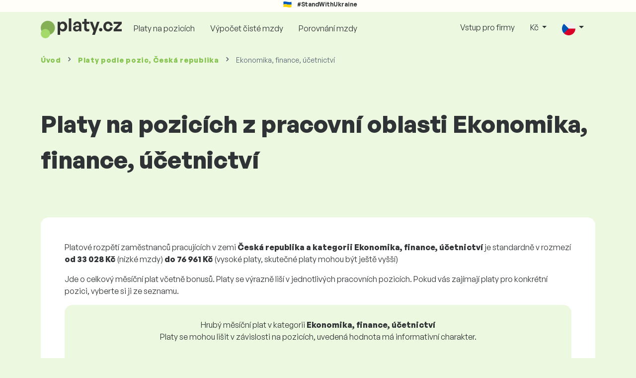

--- FILE ---
content_type: text/html; charset=UTF-8
request_url: https://www.platy.cz/platy/ekonomika-finance-ucetnictvi
body_size: 18095
content:
<!doctype html>
<html lang="cs" >

<head prefix="og: http://ogp.me/ns# fb: http://ogp.me/ns/fb# website: http://ogp.me/ns/website#">
    
            <!-- Google Tag Manager -->
<script>(function(w,d,s,l,i){w[l]=w[l]||[];w[l].push({'gtm.start':
            new Date().getTime(),event:'gtm.js'});var f=d.getElementsByTagName(s)[0],
        j=d.createElement(s),dl=l!='dataLayer'?'&l='+l:'';j.async=true;j.src=
        'https://www.googletagmanager.com/gtm.js?id='+i+dl;f.parentNode.insertBefore(j,f);
    })(window,document,'script','dataLayer','GTM-WKN5');</script>
<!-- End Google Tag Manager -->

    
    <meta charset="utf-8">
    <meta http-equiv="X-UA-Compatible" content="IE=edge">
    <meta name="viewport" content="width=device-width, initial-scale=1, shrink-to-fit=no">

            <link rel="preconnect" href="https://cdn.jsdelivr.net">
        <link rel="preconnect" href="https://fonts.googleapis.com">
        <link rel="preconnect" href="https://fonts.gstatic.com" crossorigin>
    
    
    
    
    <meta name="csrf-token" content="96QuVKkMeAfCnuJBYcbi1uAcNIiCRn3lTB1qFUdD">

    
    <link href="https://fonts.googleapis.com/css?family=Source+Sans+Pro:400,600,700&amp;subset=latin-ext"
          rel="stylesheet">
    <link rel="stylesheet" href="https://www.platy.cz/static/css/redesign.css?17679492471471F262">

            <link rel="stylesheet" href="https://fonts.googleapis.com/css2?family=Inter:wght@400;600;700&display=swap">
        <link rel="stylesheet" href="https://cdn.jsdelivr.net/npm/@almacareer/cookie-consent-manager@3/CookieConsentManager.min.css">
        <link rel="stylesheet" href="https://cdn.jsdelivr.net/npm/@almacareer/cookie-consent-manager@3/CookieConsentManagerThemes.min.css">
        <link rel="stylesheet" href="https://www.platy.cz/static/css/cookie-consent-colors.css?17679492471471F262">
    
    
    
            <link rel="canonical" href="https://www.platy.cz/platy/ekonomika-finance-ucetnictvi"/>
    
    
    
                    <title>Plat Ekonomika, finance, účetnictví - Platy.cz</title>

    
    
    
    <meta name="description" content="Zjistěte si platy pro pozice v Ekonomika, finance, účetnictví, Česká republika v největší a pravidelně aktualizované veřejné databázi platů." />

    
        <meta name="keywords" content="platy, plat, mzdy, platy srovnání, průzkum platů, tabulka platů" />
    
    
                    <link rel="shortcut icon" href="https://www.platy.cz/c/images/logo/3/favicon_2025.svg?17679492471471F262" type="image/x-icon" media="screen, print"/>
            
    
    
    <link rel="alternate" href="https://www.platy.cz/platy/ekonomika-finance-ucetnictvi" hreflang="x-default" />

    
                    <link rel="alternate" href="https://www.platy.cz/platy/ekonomika-finance-ucetnictvi" hreflang="cs" />
                            <link rel="alternate" href="https://www.platy.cz/en/salaryinfo/economy-finance-accountancy" hreflang="en" />
                            <link rel="alternate" href="https://www.platy.cz/uk/zarplaty/ekonom-ka-f-nansi-bukhgalterskijj-obl-k" hreflang="uk" />
            
    
    
    <meta property="og:title" content="Plat Ekonomika, finance, účetnictví - Platy.cz">
    <meta property="og:type" content="website">
    <meta property="og:url" content="https://www.platy.cz/platy/ekonomika-finance-ucetnictvi?fwd_lang=0">
    <meta property="og:description" content="Zjistěte si platy pro pozice v Ekonomika, finance, účetnictví, Česká republika v největší a pravidelně aktualizované veřejné databázi platů." />
    <meta property="og:image" content="https://www.platy.cz/static/images/og/main_cz.png?17679492471471F262">
    <meta property="og:site_name" content="Paylab - Salary survey, Compare salary, Salary data" />

    
    <script>
    function setCookie(key, value, expireMinutes) {
        var expires = new Date();
        expires.setTime(expires.getTime() + expireMinutes * 60 * 1000);
        document.cookie = key + '=' + value + ';expires=' + expires.toUTCString() + ';path=/';
    }

    function getCookie(key) {
        var keyValue = document.cookie.match('(^|;) ?' + key + '=([^;]*)(;|$)');
        return keyValue ? keyValue[2] : null;
    }
</script>


</head>
<body class=" "
      data-spy="scroll" data-target="#scroll_menu"
      data-offset="0" itemscope itemtype="https://schema.org/WebPage">
<script
    src="https://js.sentry-cdn.com/c6c1e78e976713f8f417a062ed0c7313.min.js"
    crossorigin="anonymous"
></script>


<div id="support_ukraine">
    <img src="https://www.platy.cz/static/images/icon/ukraine_flag.svg?17679492471471F262" alt="Support Ukraine">
    <span>#StandWithUkraine</span>
</div>

    
        <div class="container">
        <div class="row">
            <div class="d-none d-md-block col-md-12">
                <div style="text-align: center;">
                    <div class=""><ins data-revive-zoneid="232" data-revive-id="61bcfec77204245b2010a3028b42db01"></ins>
</div>
                </div>
            </div>
            <div class="col-12 d-md-none">
                <div style="text-align: center;">
                    <div class=""><ins data-revive-zoneid="234" data-revive-id="61bcfec77204245b2010a3028b42db01"></ins>
</div>
                </div>
            </div>
        </div>
    </div>
    

<nav class="navbar navbar-expand-lg d-print-none">
    <div class="container">
        <a itemprop="primaryImageOfPage" class="navbar-brand logo" href="https://www.platy.cz">
            <img src="https://www.platy.cz/c/images/logo/3/platy_cz.svg?17679492471471F262"
                 alt="logo Platy.cz">
        </a>
        <button class="navbar-toggler" type="button" data-bs-toggle="collapse" data-bs-target="#navbarTogglerId" aria-controls="navbarTogglerId" aria-expanded="false" aria-label="Toggle navigation">
            <span class="navbar-toggler-icon"></span>
        </button>

        <div class="collapse navbar-collapse" id="navbarTogglerId">
            
            <ul class="navbar-nav me-auto mb-2 mb-lg-0">
                
                                    <li class="nav-item">
                        <a id="menu_link_browse_salaries" class="nav-link" href="https://www.platy.cz/platy">Platy na pozicích</a>
                    </li>
                
                
                                    <li class="nav-item">
                        <a id="menu_link_salary_calculator" class="nav-link" href="https://www.platy.cz/vypocet-mzdy">Výpočet čisté mzdy</a>
                    </li>
                
                <li class="nav-item"><a class="nav-link" id="top_menu_enter_survey" href="https://www.platy.cz/pruzkum-platu-wizard">Porovnání mzdy</a></li>
            </ul>

            
            <ul class="navbar-nav">
                                    
                    <li class="nav-item"><a class="nav-link" href="https://www.platy.cz/paylab">Vstup pro firmy</a></li>
                








                                    <li class="nav-item dropdown">
                        <a class="nav-link dropdown-toggle" href="#" role="button" id="navbarCurrencyDropdown" data-bs-toggle="dropdown" aria-expanded="false">
                            Kč
                        </a>

                        <div class="dropdown-menu" aria-labelledby="navbarCurrencyDropdown">
                                                            <a class="dropdown-item nav-link" href="https://www.platy.cz/platy/ekonomika-finance-ucetnictvi?global_currency=CZK">
                                    Kč
                                </a>
                                                            <a class="dropdown-item nav-link" href="https://www.platy.cz/platy/ekonomika-finance-ucetnictvi?global_currency=EUR">
                                    EUR
                                </a>
                                                            <a class="dropdown-item nav-link" href="https://www.platy.cz/platy/ekonomika-finance-ucetnictvi?global_currency=USD">
                                    USD
                                </a>
                                                    </div>
                    </li>
                
                
                                    <li class="nav-item dropdown">
                        <a class="nav-link dropdown-toggle" href="#" role="button" id="navbarLangDropdown" data-bs-toggle="dropdown" aria-expanded="false">
                            <img src="https://www.platy.cz/static/images/flags/cz.svg?17679492471471F262" class="lang-icon" alt="switch language">
                        </a>

                        <div class="dropdown-menu" aria-labelledby="navbarLangDropdown">
                                                            <a class="dropdown-item nav-link" href="https://www.platy.cz/platy/ekonomika-finance-ucetnictvi?res_lang=1">
                                    <img src="https://www.platy.cz/static/images/flags/cz.svg?17679492471471F262" class="lang-icon" alt="cz flag">
                                    Česky
                                </a>
                                                            <a class="dropdown-item nav-link" href="https://www.platy.cz/en/salaryinfo/economy-finance-accountancy">
                                    <img src="https://www.platy.cz/static/images/flags/gb.svg?17679492471471F262" class="lang-icon" alt="en flag">
                                    English
                                </a>
                                                            <a class="dropdown-item nav-link" href="https://www.platy.cz/uk/zarplaty/ekonom-ka-f-nansi-bukhgalterskijj-obl-k">
                                    <img src="https://www.platy.cz/static/images/flags/uk.svg?17679492471471F262" class="lang-icon" alt="uk flag">
                                    Українська
                                </a>
                                                    </div>
                    </li>
                
                                </ul>
        </div>
    </div>
</nav>

    <div class="fixed-signup-button text-center d-lg-none d-print-none">
        <div class="container">
            <div class="row">
                <div class="col-12 col-md-4 mx-auto">
                                        <a id="bottom_link_compare_your_salary" href="https://www.platy.cz/pruzkum-platu-wizard" class="btn btn-primary btn-block">Porovnejte si svůj plat</a>
                                    </div>
            </div>
        </div>
    </div>


    <div class="container">
        <div class="row d-none d-print-block">
            <div class="col-3 offset-2" style="height: 150px; background: none;">
                <img src="https://www.platy.cz/c/images/logo/3/platy_cz.svg?17679492471471F262" style="width: 100px; background-color: #ffffff;" alt="logo">
            </div>
        </div>
    </div>

<div class="clearfix"></div>


 

<div class="container">
    <nav id="breadcrumb" aria-label="breadcrumb">
        <ol class="breadcrumb d-none d-md-flex ">
                            <li class="breadcrumb-item"><a href="https://www.platy.cz">Úvod</a></li>
            
                                                <li class="breadcrumb-item"><a href="https://www.platy.cz/platy">Platy <span>podle pozic</span>, Česká republika</a></li>
                            
                            <li class="breadcrumb-item active" aria-current="page">Ekonomika, finance, účetnictví</li>
                    </ol>
        <ol class="breadcrumb d-flex d-md-none ">
            
                            <li class="breadcrumb-item breadcrumb-back-sign"><a href="https://www.platy.cz/platy">Zpět na <b>Platy <span>podle pozic</span>, Česká republika</b></a></li>
                    </ol>
    </nav>
</div>


<div itemprop="mainContentOfPage">
        <div class="container main">
        <div class="category-heading">
            <h1>Platy na pozicích z pracovní oblasti Ekonomika, finance, účetnictví</h1>
        </div>

                    <div class="box-lightest mb-4">
                <div class="row">
                    <div class="col">
                                                    <p>Platové rozpětí zaměstnanců pracujících v zemi <b> Česká republika a kategorii Ekonomika, finance, účetnictví </b> je standardně v rozmezí <b> od <span class = "text-nowrap"> 33 028 Kč </span> </b> (nízké mzdy) <b> do <span class = "text-nowrap"> 76 961 Kč </span> </b> (vysoké platy, skutečné platy mohou být ještě vyšší) </p>
<p>Jde o celkový měsíční plat včetně bonusů. Platy se výrazně liší v jednotlivých pracovních pozicích. Pokud vás zajímají platy pro konkrétní pozici, vyberte si ji ze seznamu. </p>
                        
                        <div class="landing-page-top-block category-landing-page box-b2c">
                            <div
                                class="text-center mt-1">Hrubý měsíční plat v kategorii <b>Ekonomika, finance, účetnictví</b></div>
                            <div class="text-center">Platy se mohou lišit v závislosti na pozicích, uvedená hodnota má informativní charakter.</div>

                            <div class="row">
    <div class="col-12 position-relative simple-range-chart">
        
        <div class="range-chart-top">
            <div class="range-chart-text">80% lidí vydělává:</div>
            <div class="range-chart-values">33K - 77K Kč</div>
        </div>

        
        <div class="range-chart-canvas w-100 position-relative" style="height: 82px;">
            <div class="range-chart-bar"></div>
            <div class="range-chart-canvas-line" style="left: 10%;"></div>
            <div class="range-chart-canvas-line" style="left: 90%;"></div>
        </div>

        <div class="d-flex align-self-stretch justify-content-between my-3">
            <div class="text-start"><span>10% vydělává méně jak</span>
                <span class="value text-nowrap" data-monthly-value="33028" data-skip-yearly="" data-currency="Kč" data-precision="0" data-shorten="" ><b>33K Kč</b></span>
            </div>
            <div class="text-end"><span>10% vydělává více jak</span>
                <span class="value text-nowrap" data-monthly-value="76961" data-skip-yearly="" data-currency="Kč" data-precision="0" data-shorten="" ><b>77K Kč</b></span>
            </div>
        </div>
    </div>
</div>

                            <div class="row d-none d-md-block">
                                <div class="col-12 text-center">
                                    <a href="https://www.platy.cz/pruzkum-platu-wizard" id="compare_salary_btn"
                                       class="btn btn-primary">Srovnejte si plat</a>
                                </div>
                            </div>

                            <hr>

                            <div class="row text-start">
                                <div class="col-12 mt-2 mt-lg-4 mb-4">
                                    <a class="mb-4" data-bs-toggle="collapse" href="#collapseExplanation" role="button"
                                       aria-expanded="false" aria-controls="collapseExplanation">
                                        Co znamenají data v grafu?
                                    </a>
                                    <div class="collapse" id="collapseExplanation"><br>
                                        Mzdy v průzkumu vyjadřujeme v hrubém.<br>
<br>
Na základě platového průzkumu Platy.cz 80% lidí v kategorii Ekonomika, finance, účetnictví v zemi Česká republika vydělává od <b><span class="text-nowrap">33 028 Kč</span></b> do <b><span class="text-nowrap">76 961 Kč</span></b> měsíčně v hrubém.<br>
<br>
Méně než <b><span class="text-nowrap">33 028 Kč</span></b> vydělává 10% zaměstnanců a 10% lidí vydělá více jak <b><span class="text-nowrap">76 961 Kč</span></b>.<br>
<br>
Průzkum vychází z dat od zaměstnanců očištěných od extrémních a duplicitních hodnot. Zapojením se do bezplatného anonymního průzkumu získáte přesnější srovnání platu s jinými lidmi pracujícími na stejné pozici jako vy.
                                    </div>
                                </div>
                                <div class="col-12 d-block d-md-none">
                                    <a href="https://www.platy.cz/pruzkum-platu-wizard" id="compare_salary_mobile_btn"
                                       class="">Srovnejte si plat</a>
                                </div>
                            </div>
                        </div>

                        <div class="share-btn-category mt-4">
    <div class="row justify-content-center mx-2">

        
        <div class="col-6 col-lg-auto px-2 px-lg-1">
            <a id="fb-share-cat" class="btn share-btn share-btn-facebook"
               href="https://www.facebook.com/sharer/sharer.php?u=https://www.platy.cz/platy/ekonomika-finance-ucetnictvi"
               title="Share on Facebook">
                <img src="https://www.platy.cz/static/images/icons/facebook.svg?17679492471471F262" alt="FB icon">
                <span class="share-btn-text">Share</span>
            </a>
        </div>

        
        <div class="col-6 col-lg-auto px-2 px-lg-1">
            <a id="tw-share-cat" class="btn share-btn share-btn-twitter"
               href="https://twitter.com/share?url=https://www.platy.cz/platy/ekonomika-finance-ucetnictvi"
               title="Share on Twitter">
                <img src="https://www.platy.cz/static/images/icons/x.svg?17679492471471F262" alt="X icon">
                <span class="share-btn-text">Tweet</span>
            </a>
        </div>

        
        <div class="col-6 col-lg-auto px-2 px-lg-1">
            <a id="li-share-cat" class="btn share-btn share-btn-linkedin"
               href="https://www.linkedin.com/shareArticle?mini=true&url=https://www.platy.cz/platy/ekonomika-finance-ucetnictvi"
               title="Share on LinkedIn">
                <img src="https://www.platy.cz/static/images/icons/linkedin.svg?17679492471471F262" alt="LinkedIn icon">
                <span class="share-btn-text">Share</span>
            </a>
        </div>

        
        <div class="col-6 col-lg-auto px-2 px-lg-1">
            <a id="pi-share-cat" class="btn share-btn share-btn-pinterest"
                href="https://www.pinterest.com/pin/create/button/?url=https://www.platy.cz/platy/ekonomika-finance-ucetnictvi"
                title="Share on Pinterest">
                <img src="https://www.platy.cz/static/images/icons/pinterest.svg?17679492471471F262" alt="Pinterest icon">
                <span class="share-btn-text">Save</span>
            </a>
        </div>

        
        <div class="col-12 col-lg-auto px-2 px-lg-1">
            <a id="grey-share-cat" class="btn share-btn share-btn-link"
                href="#"
                title="Get chart link"
                onclick="navigator.clipboard.writeText('https://www.platy.cz/platy/ekonomika-finance-ucetnictvi').then(function() {
                    alert('URL linka byla úspěšně zkopírována, můžete ji použít.');
                }, function() {
                    alert('URL linku se nepodailo zkopírovat, zkuste to znovu.');
                });">
                <img src="https://www.platy.cz/static/images/icons/share.svg?17679492471471F262" alt="Share icon">
                <span class="share-btn-text">Get link</span>
            </a>
        </div>
    </div>
</div>

<script>
    (function(){
        let shareButtons = document.querySelectorAll(".share-btn");

        if (shareButtons) {
            [].forEach.call(shareButtons, function(button) {
                button.addEventListener("click", function(event) {
                    let width = 650,
                        height = 450;

                    event.preventDefault();
                    if (this.id !== 'grey-share-cat') {
                        window.open(this.href, 'Share Dialog', 'menubar=no,toolbar=no,resizable=yes,scrollbars=yes,width=' + width + ',height=' + height + ',top=' + (screen.height / 2 - height / 2) + ',left=' + (screen.width / 2 - width / 2));
                    }
                });
            });
        }
    })();
</script>

                    </div>
                </div>
            </div>
        
                    <div class="box-b2b mb-4">
    <div class="row">
        <div class="col-12 mb-3">
            <h3>Pro firmy - získejte jistotu při rozhodování o mzdách</h3>
            Nastavte mzdy svým zaměstnancům férově. Pomůže Vám při tom podrobný report, se kterým budete mít relevantní údaje o mzdách vždy po ruce.
        </div>
        <div class="col-12">
            <a id="category_try_salary_tool_button" class="btn btn-info" href="https://www.platy.cz/paylab">Vyzkoušejte Platový nástroj bezplatně</a>
        </div>
    </div>
</div>
        
        <div class="box-lightest mb-4">
            <div class="row">
                <div class="col">
                    <h2>Seznam pozic v kategorii Ekonomika, finance, účetnictví a jejich náplň práce</h2>
                    <div class="row">
                        <div class="col p-3">
                            Pozice
                        </div>
                        <div class="col-lg-7 d-none d-lg-block p-3">
                            Popis pracovní pozice
                        </div>
                        <div class="col p-3 text-end">
                            Mzdové rozpětí
                        </div>
                    </div>
                </div>
            </div>

                                            <div class="row">
                    <div class="col">
                        <a href="https://www.platy.cz/platy/ekonomika-finance-ucetnictvi/analytik-dat"
                           class="numbered-link">
                            <div class="row category-row">
                                <div class="col">
                                    Analytik dat
                                </div>
                                <div class="col-lg-7 d-none d-lg-block">
                                                                        <ul><li>Interpretace údajů, analýza výsledků pomocí statistických technik a poskytování předběžných zpráv</li><li>Vypracování a implementování databáze, systémů na shromažďování údajů, analýzu údajů a jiné strategie, které optimalizují statistickou efektivitu a kvalitu</li><li>Získání údajů z primárních nebo sekundárních zdrojů údajů a údržba databází / datových systémů</li><li>Identifikování, analyzování a interpretace trendů nebo vzorů ve složitých souborech údajů</li><li>Spolupráce s managementem na zkvalitnění obchodních a informačních potřeb</li><li>Hledání a definování nových příležitostí na zlepšení procesu v datové analytice</li></ul>
                                </div>
                                <div class="col text-end">
                                    <span style="white-space: nowrap;">
                                        42 443 - 88 615 Kč
                                    </span>
                                </div>
                            </div>
                        </a>
                    </div>
                </div>
                                                            <div class="row">
                    <div class="col">
                        <a href="https://www.platy.cz/platy/ekonomika-finance-ucetnictvi/asistent-auditora"
                           class="numbered-link">
                            <div class="row category-row">
                                <div class="col">
                                    Asistent auditora
                                </div>
                                <div class="col-lg-7 d-none d-lg-block">
                                                                        <ul><li>Vykonávání ekonomických činností (s výjimkou podepisování písemné zprávy o výsledcích poskytnutých auditorských služeb) pod vedením certifikovaného auditora.</li><li>Ověřování účetních závěrek u klientů.</li><li>Vedení auditorské dokumentace.</li><li>Vedení pracovní knížky asistenta auditora.</li><li>Poskytování součinnosti státní komoře auditorů v případě kontroly kvality vykonávání auditorských služeb.</li></ul>
                                </div>
                                <div class="col text-end">
                                    <span style="white-space: nowrap;">
                                        37 534 - 63 402 Kč
                                    </span>
                                </div>
                            </div>
                        </a>
                    </div>
                </div>
                                                            <div class="row">
                    <div class="col">
                        <a href="https://www.platy.cz/platy/ekonomika-finance-ucetnictvi/asistent-danoveho-poradce"
                           class="numbered-link">
                            <div class="row category-row">
                                <div class="col">
                                    Asistent daňového poradce
                                </div>
                                <div class="col-lg-7 d-none d-lg-block">
                                                                        <ul><li>Vykonávání ekonomických činností pod vedením certifikovaného daňového poradce.</li><li>Připravování daňových stanovisek v národním nebo cizím jazyce.</li><li>Vypočítávání daně z příjmů fyzických a právnických osob.</li><li>Připravování daňových přiznání k dani z příjmů fyzických a právnických osob, DPH, dani z nemovitosti, dani z motorového vozidla a spotřební dani.</li><li>Registrování daňových subjektů na příslušných daňových úřadech.</li><li>Komunikace s klienty společnosti a zástupci daňové správy.</li></ul>
                                </div>
                                <div class="col text-end">
                                    <span style="white-space: nowrap;">
                                        35 204 - 59 977 Kč
                                    </span>
                                </div>
                            </div>
                        </a>
                    </div>
                </div>
                                                            <div class="row">
                    <div class="col">
                        <a href="https://www.platy.cz/platy/ekonomika-finance-ucetnictvi/asistent-financniho-kontrolora"
                           class="numbered-link">
                            <div class="row category-row">
                                <div class="col">
                                    Asistent finančního kontrolora
                                </div>
                                <div class="col-lg-7 d-none d-lg-block">
                                                                        <ul><li>Asistence finančnímu řediteli při správě finančních operací a výkaznictví.</li><li>Příprava a analýza finančních výkazů, rozpočtů a prognóz.</li><li>Podpora procesů měsíčního a roční uzávěrky.</li><li>Zajištění souladu s finančními předpisy a vnitřními kontrolami.</li><li>Provedení analýzy odchylek a identifikace trendů ve finančním výkonu.</li><li>Spolupráce s různými odděleními za účelem shromažďování finančních údajů a poznatků.</li><li>Asistence při přípravě finančních zpráv pro vedení a zúčastněné strany.</li><li>Vedení přesných finančních záznamů a dokumentace.</li><li>Účast na auditech a zajištění včasné odpovědi na auditní dotazy.</li><li>Podpora implementace finančních politik a postupů.</li><li>Asistence při správě cash flow a monitorování finančních transakcí.</li><li>Poskytování administrativní podpory finančnímu týmu podle potřeby.</li><li>Příspěvek k iniciativám pro zlepšení procesů v rámci finančního oddělení.</li><li>Zapojení do profesního rozvoje pro udržení aktuálnosti s trendy a předpisy v odvětví.</li></ul>
                                </div>
                                <div class="col text-end">
                                    <span style="white-space: nowrap;">
                                        36 478 - 82 208 Kč
                                    </span>
                                </div>
                            </div>
                        </a>
                    </div>
                </div>
                                                            <div class="row">
                    <div class="col">
                        <a href="https://www.platy.cz/platy/ekonomika-finance-ucetnictvi/auditor"
                           class="numbered-link">
                            <div class="row category-row">
                                <div class="col">
                                    Auditor
                                </div>
                                <div class="col-lg-7 d-none d-lg-block">
                                                                        <ul><li>Ověřování účetních závěrek a výročních zpráv externích klientů.</li><li>Kontrolování dodržování legislativy a účetních standardů.</li><li>Komunikování s účetními, resp. dalšími pracovníky společnosti v případě nejasností.</li><li>Vypracovávání zpráv a doporučení na základě zjištění z auditu.</li><li>Upozorňování na možná rizika, navrhování řešení, jak jim předcházet.</li></ul>
                                </div>
                                <div class="col text-end">
                                    <span style="white-space: nowrap;">
                                        39 460 - 125 859 Kč
                                    </span>
                                </div>
                            </div>
                        </a>
                    </div>
                </div>
                                                            <div class="row">
                    <div class="col">
                        <a href="https://www.platy.cz/platy/ekonomika-finance-ucetnictvi/controller"
                           class="numbered-link">
                            <div class="row category-row">
                                <div class="col">
                                    Controller
                                </div>
                                <div class="col-lg-7 d-none d-lg-block">
                                                                        <ul><li>Kontrolování finančních údajů jedné nebo několika společností.</li><li>Sledování vybraných finančních ukazatelů (např. rentability, likvidity apod.)</li><li>Analyzování a interpretování vzniklých odchylek.</li><li>Vypracovávání zpráv a analýz pro potřeby vrcholového managementu.</li></ul>
                                </div>
                                <div class="col text-end">
                                    <span style="white-space: nowrap;">
                                        44 934 - 93 232 Kč
                                    </span>
                                </div>
                            </div>
                        </a>
                    </div>
                </div>
                                                            <div class="row">
                    <div class="col">
                        <a href="https://www.platy.cz/platy/ekonomika-finance-ucetnictvi/dph-specialista"
                           class="numbered-link">
                            <div class="row category-row">
                                <div class="col">
                                    DPH specialista
                                </div>
                                <div class="col-lg-7 d-none d-lg-block">
                                                                        <ul><li>Příprava a podávání daňových přiznání</li><li>Souhrnné výkazy</li><li>Analýzy, reporting</li><li>Sledování změn v oblasti daní a jejich interpretace a implementace v systémech společnosti</li><li>Spolupráce na tvorbě a aktualizaci metodických pokynů společnosti v oblasti daní</li><li>Spolupráce na projektech a zlepšování procesů</li><li>Komunikace s jinými institucemi při auditech, příprava dokumentů</li></ul>
                                </div>
                                <div class="col text-end">
                                    <span style="white-space: nowrap;">
                                        36 134 - 87 955 Kč
                                    </span>
                                </div>
                            </div>
                        </a>
                    </div>
                </div>
                                                            <div class="row">
                    <div class="col">
                        <a href="https://www.platy.cz/platy/ekonomika-finance-ucetnictvi/danovy-poradce"
                           class="numbered-link">
                            <div class="row category-row">
                                <div class="col">
                                    Daňový poradce
                                </div>
                                <div class="col-lg-7 d-none d-lg-block">
                                                                        <ul><li>Poskytování poradenství ve věcech daní, odvodů, poplatků, daňového řízení daňových orgánů a orgánů obcí.</li><li>Vypracovávání odborných stanovisek, poučení a doporučení.</li><li>Vypracovávání, ověřování a kontrolování daňových přiznání.</li><li>Zúčastňování se daňových prověrek, daňových auditů a obdobných specifických projektů.</li><li>Spolupracování s týmem daňových poradců při řešení náročných problémů.</li><li>Uskutečňování daňového plánování a optimalizování daňových povinností.</li><li>Zastupování klientů v daňovém řízení.</li><li>Zúčastňování se interních a externích školení.</li></ul>
                                </div>
                                <div class="col text-end">
                                    <span style="white-space: nowrap;">
                                        49 235 - 137 412 Kč
                                    </span>
                                </div>
                            </div>
                        </a>
                    </div>
                </div>
                                                            <div class="row">
                    <div class="col">
                        <a href="https://www.platy.cz/platy/ekonomika-finance-ucetnictvi/ekonom"
                           class="numbered-link">
                            <div class="row category-row">
                                <div class="col">
                                    Ekonom
                                </div>
                                <div class="col-lg-7 d-none d-lg-block">
                                                                        <ul><li>Zodpovídání za zpracování a vedení účetní agendy společnosti.</li><li>Kontrolování splatnosti odběratelských pohledávek a závazků společnosti.</li><li>Vedení pokladny v domácí a/nebo cizí měně.</li><li>Vypracovávání a evidování interních předpisů.</li><li>Předkládání návrhů na optimalizaci nákladů společnosti.</li><li>Vypracovávání a odesílání měsíčních, kvartálních a ročních výkazů a hlášení.</li><li>Připravování ekonomických podkladů, zpráv a analýz pro vedení společnosti.</li><li>Zpracování daňových přiznání.</li><li>Napomáhání zaměstnancům daňového úřadu při výkonu daňové kontroly.</li></ul>
                                </div>
                                <div class="col text-end">
                                    <span style="white-space: nowrap;">
                                        37 268 - 87 387 Kč
                                    </span>
                                </div>
                            </div>
                        </a>
                    </div>
                </div>
                                                            <div class="row">
                    <div class="col">
                        <a href="https://www.platy.cz/platy/ekonomika-finance-ucetnictvi/fakturant"
                           class="numbered-link">
                            <div class="row category-row">
                                <div class="col">
                                    Fakturant
                                </div>
                                <div class="col-lg-7 d-none d-lg-block">
                                                                        <ul><li>Vystavování a zpracovávání faktur, dobropisů a vrubopisů.</li><li>Vykonávání zpětné kontroly faktur a podkladů k fakturaci.</li><li>Vypracovávání podkladů pro fakturaci a účetnictví.</li><li>Zpracovávání cestovních příkazů.</li><li>Sledování platební disciplíny odběratelů, urgování opožděných úhrad.</li><li>Vedení pokladny v domácí a cizí měně.</li><li>Komunikování s odběrateli a dodavateli, řešení případných nesrovnalostí.</li><li>Evidování a archivování dokladů v souladu s účetními, daňovými a interními předpisy.</li></ul>
                                </div>
                                <div class="col text-end">
                                    <span style="white-space: nowrap;">
                                        27 909 - 47 375 Kč
                                    </span>
                                </div>
                            </div>
                        </a>
                    </div>
                </div>
                                                            <div class="row">
                    <div class="col">
                        <a href="https://www.platy.cz/platy/ekonomika-finance-ucetnictvi/financni-agent"
                           class="numbered-link">
                            <div class="row category-row">
                                <div class="col">
                                    Finanční agent
                                </div>
                                <div class="col-lg-7 d-none d-lg-block">
                                                                        <ul><li>Vykonávání finančního zprostředkování na základě písemné smlouvy s finanční institucí.</li><li>Předkládání nabídek zastupujících finančních institucí klientům.</li><li>Poskytování bezplatného poradenství a doporučení týkajících se pojištění, úvěrů, leasingu apod.</li><li>Uzavírání smluv s klienty.</li><li>Péče o existující klienty.</li></ul>
                                </div>
                                <div class="col text-end">
                                    <span style="white-space: nowrap;">
                                        45 443 - 81 922 Kč
                                    </span>
                                </div>
                            </div>
                        </a>
                    </div>
                </div>
                                                            <div class="row">
                    <div class="col">
                        <a href="https://www.platy.cz/platy/ekonomika-finance-ucetnictvi/financni-analytik"
                           class="numbered-link">
                            <div class="row category-row">
                                <div class="col">
                                    Finanční analytik
                                </div>
                                <div class="col-lg-7 d-none d-lg-block">
                                                                        <ul><li>Prognózování, plánování a analýza výnosů, nákladů, hrubého zisku a výdajů.</li><li>Připravování kalkulací v závislosti na inflaci.</li><li>Vyhodnocování efektivnosti a finanční návratnosti významných investic.</li><li>Analyzování aktuálních výsledků ve srovnání s prognózou a plánovaným cílem.</li><li>Sledování a vyhodnocování vývoje v oblasti nákladovosti, jakož i ukazatelů rentability a produktivity podle standardních účetních výkazů (rozvaha, výsledovka, cash flow).</li><li>Připravování podkladů pro rozhodování finančních manažerů.</li><li>Prověřování bonity klientů bank při poskytování investičních a provozních úvěrů.</li><li>Spolupracování s mezinárodními týmy.</li><li>Vyhodnocování trendů, závislostí a změn ve finanční situaci organizace.</li><li>Navrhování opatření k optimalizaci.</li><li>Vytváření finančních modelů a zpráv.</li></ul>
                                </div>
                                <div class="col text-end">
                                    <span style="white-space: nowrap;">
                                        44 090 - 98 164 Kč
                                    </span>
                                </div>
                            </div>
                        </a>
                    </div>
                </div>
                                                            <div class="row">
                    <div class="col">
                        <a href="https://www.platy.cz/platy/ekonomika-finance-ucetnictvi/financni-poradce"
                           class="numbered-link">
                            <div class="row category-row">
                                <div class="col">
                                    Finanční poradce
                                </div>
                                <div class="col-lg-7 d-none d-lg-block">
                                                                        <ul><li>Vykonávání finančního poradenství na základě písemné smlouvy o poskytnutí finančního poradenství uzavřené s klientem.</li><li>Vypracovávání osobních finančních plánů.</li><li>Uzavírání smluv o poskytování finančních služeb v měně klienta.</li><li>Účtování poplatků klientům za poskytnuté služby.</li><li>Inkasování a vydávání hotovosti.</li></ul>
                                </div>
                                <div class="col text-end">
                                    <span style="white-space: nowrap;">
                                        38 585 - 137 860 Kč
                                    </span>
                                </div>
                            </div>
                        </a>
                    </div>
                </div>
                                                            <div class="row">
                    <div class="col">
                        <a href="https://www.platy.cz/platy/ekonomika-finance-ucetnictvi/hlavni-ucetni"
                           class="numbered-link">
                            <div class="row category-row">
                                <div class="col">
                                    Hlavní účetní
                                </div>
                                <div class="col-lg-7 d-none d-lg-block">
                                                                        <ul><li>Komplexní vedení a zpracování účetnictví.</li><li>Zpracování měsíční, kvartální a roční uzávěrky.</li><li>Určování metodiky účtování ve společnosti a podílení se na tvorbě interních směrnic týkajících se účetnictví.</li><li>Připravování podkladů pro reporting nadřízenému.</li><li>Metodické řízení účtování a navazujících procesů v souladu s platnou legislativou.</li><li>Připravování podkladů pro vypracovávání auditorských a ratingových hodnocení.</li><li>Řízení týmu účetních (ve velkých společnostech).</li></ul>
                                </div>
                                <div class="col text-end">
                                    <span style="white-space: nowrap;">
                                        36 386 - 80 722 Kč
                                    </span>
                                </div>
                            </div>
                        </a>
                    </div>
                </div>
                                                            <div class="row">
                    <div class="col">
                        <a href="https://www.platy.cz/platy/ekonomika-finance-ucetnictvi/ifrs-specialista"
                           class="numbered-link">
                            <div class="row category-row">
                                <div class="col">
                                    IFRS specialista
                                </div>
                                <div class="col-lg-7 d-none d-lg-block">
                                                                        <ul><li>Zodpovědnost za reporting podle mezinárodních standardů</li><li>Zajišťování měsíčních závěrek (včetně IFRS apod.); iniciace opatření pro optimalizace závěrkových procesů napříč útvary</li><li>Zpracování konsolidované účetní závěrky nebo příprava podkladů pro konsolidaci (včetně IFRS apod.)</li><li>Sestavování statutárního a manažerského reportingu (dle CAS, IFRS, US GAAP); implementace a dodržování skupinových reportingových standardů a politik; segmentace reportingu</li><li>Konsolidace finančních výkazů a podnikové kombinace včetně řešení problémových míst (eliminace vzájemných vztahů, odložená daň, povinnost vykázání a zveřejnění)</li><li>Kontrola dodržování účetních pravidel v jednotlivých společnostech koncernu za účelem správného a průkazného vedení konsolidovaného účetnictví dle mezinárodních standardů</li><li>Podpora specifických oblastí (např. transfer pricing a dokumentace transferových cen; cash pooling)</li><li>Příprava podkladů pro účetní a daňové audity a komunikace s auditory</li></ul>
                                </div>
                                <div class="col text-end">
                                    <span style="white-space: nowrap;">
                                        49 066 - 149 589 Kč
                                    </span>
                                </div>
                            </div>
                        </a>
                    </div>
                </div>
                                                            <div class="row">
                    <div class="col">
                        <a href="https://www.platy.cz/platy/ekonomika-finance-ucetnictvi/junior-statistik"
                           class="numbered-link">
                            <div class="row category-row">
                                <div class="col">
                                    Junior statistik
                                </div>
                                <div class="col-lg-7 d-none d-lg-block">
                                                                        <ul><li>Třídění a vyhodnocování dat.</li><li>Zpracovávání dílčích analýz.</li><li>Zadávání dat do počítačového systému.</li><li>Kontrola správnosti dat.</li></ul>
                                </div>
                                <div class="col text-end">
                                    <span style="white-space: nowrap;">
                                        33 830 - 60 302 Kč
                                    </span>
                                </div>
                            </div>
                        </a>
                    </div>
                </div>
                                                            <div class="row">
                    <div class="col">
                        <a href="https://www.platy.cz/platy/ekonomika-finance-ucetnictvi/junior-ucetni"
                           class="numbered-link">
                            <div class="row category-row">
                                <div class="col">
                                    Junior účetní
                                </div>
                                <div class="col-lg-7 d-none d-lg-block">
                                                                        <ul><li>Samostatné řešení běžných účetních operací v rámci jednoduchého a/nebo podvojného účetnictví.</li><li>Řešení náročnějších účetních operací pod dohledem zkušenějšího účetního.</li><li>Zpracovávání účetních případů v účetním programu.</li><li>Vytváření podkladů pro senior účetního.</li><li>Odpovídání na méně odborné otázky klientům a zaměstnancům.</li></ul>
                                </div>
                                <div class="col text-end">
                                    <span style="white-space: nowrap;">
                                        30 379 - 48 556 Kč
                                    </span>
                                </div>
                            </div>
                        </a>
                    </div>
                </div>
                                                            <div class="row">
                    <div class="col">
                        <a href="https://www.platy.cz/platy/ekonomika-finance-ucetnictvi/konzultant"
                           class="numbered-link">
                            <div class="row category-row">
                                <div class="col">
                                    Konzultant
                                </div>
                                <div class="col-lg-7 d-none d-lg-block">
                                                                        <ul><li>Analýza potřeb zákazníků a na jejím základě vypracování a prezentace návrhů řešení.</li><li>Realizace školení uživatelů zákazníka.</li><li>Analýzy a rozbory legislativních změn.</li><li>Zabezpečení telefonické a emailové podpory při realizaci zakázky.</li><li>Vykonávání testování a dokumentování programových úprav.</li><li>Zabezpečení smluvní servisní činnosti zakázky.</li></ul>
                                </div>
                                <div class="col text-end">
                                    <span style="white-space: nowrap;">
                                        38 905 - 106 451 Kč
                                    </span>
                                </div>
                            </div>
                        </a>
                    </div>
                </div>
                                                            <div class="row">
                    <div class="col">
                        <a href="https://www.platy.cz/platy/ekonomika-finance-ucetnictvi/manazer-ucetnich-sluzeb"
                           class="numbered-link">
                            <div class="row category-row">
                                <div class="col">
                                    Manažer účetních služeb
                                </div>
                                <div class="col-lg-7 d-none d-lg-block">
                                                                        <ul><li>Řízení týmu na denní bázi a na rozvoj a udržování pevných externích a interních vztahů s klienty.</li><li>Spravují portfólia klientů a jsou zodpovědní za vyjednávání poplatků, fakturaci, smlouvy a výběr hotovosti.</li><li>Pro každou úlohu určuje manažer účetních služeb požadavky na zdroje, monitoruje pokrok týmu v porovnání s rozpočtem a stanovuje časové rámce.</li><li>Zkontrolují a schválí práci mladšího personálu a vyřeší všechny problémy předtím, než je zkontroluje ředitel nebo partner.</li><li>Manažer účetních služeb rovněž přispěje k rozvoji podnikání proaktivním hledáním nových příležitostí pro tým.</li></ul>
                                </div>
                                <div class="col text-end">
                                    <span style="white-space: nowrap;">
                                        54 788 - 141 695 Kč
                                    </span>
                                </div>
                            </div>
                        </a>
                    </div>
                </div>
                                                            <div class="row">
                    <div class="col">
                        <a href="https://www.platy.cz/platy/ekonomika-finance-ucetnictvi/mzdovy-ucetni"
                           class="numbered-link">
                            <div class="row category-row">
                                <div class="col">
                                    Mzdový účetní
                                </div>
                                <div class="col-lg-7 d-none d-lg-block">
                                                                        <ul><li>Zpracování a vedení komplexní mzdové agendy.</li><li>Zpracovávání ELDP, archivování dokladů, evidence a aktualizace mzdových listů.</li><li>Komunikování a příprava dokumentů, výkazů pro sociální pojišťovnu, zdravotní pojišťovny, DDP.</li><li>Sledování legislativních změn, jejich aplikace pro potřeby společnosti.</li><li>Připravování měsíčních mzdových uzávěrek a reportů.</li><li>Zpracovávání a kontrola docházky.</li><li>Evidování a zpracovávání srážek ze mzdy (stravní lístky, zálohy na mzdy, bezúročné půjčky, vyúčtování, exekuce apod.).</li></ul>
                                </div>
                                <div class="col text-end">
                                    <span style="white-space: nowrap;">
                                        33 515 - 60 545 Kč
                                    </span>
                                </div>
                            </div>
                        </a>
                    </div>
                </div>
                                                            <div class="row">
                    <div class="col">
                        <a href="https://www.platy.cz/platy/ekonomika-finance-ucetnictvi/odhadce-skody"
                           class="numbered-link">
                            <div class="row category-row">
                                <div class="col">
                                    Odhadce škody
                                </div>
                                <div class="col-lg-7 d-none d-lg-block">
                                                                        <ul><li>Posuzování škod na nemovitostech, vozidlech a zařízení ke stanovení rozsahu ztrát.</li><li>Analýza a dokumentace zjištění prostřednictvím podrobných zpráv a fotografií.</li><li>Spolupráce s pojistnými odhadci, klienty a dodavateli na usnadnění zpracování pojistných událostí.</li><li>Poskytování odborných doporučení k nákladům na opravy a hodnotám náhrad.</li><li>Provádění Codable prohlídek na místě k vyhodnocení škod a shromáždění potřebných informací pro pojistné události.</li><li>Účinná komunikace s klienty za účelem vysvětlení procesu posuzování a zjištění.</li><li>Zajišťování souladu s relevantními předpisy a standardy v odvětví během posuzování.</li><li>Vedení přesných záznamů o všech posuzováních a související dokumentaci.</li><li>Aktualizace odborných znalostí v souladu s trendy v odvětví, cenami a technikami oprav pro poskytování přesných posouzení.</li><li>Účast na školeních a profesním rozvoji za účelem zlepšení dovedností a znalostí v oblasti posuzování.</li></ul>
                                </div>
                                <div class="col text-end">
                                    <span style="white-space: nowrap;">
                                        
                                    </span>
                                </div>
                            </div>
                        </a>
                    </div>
                </div>
                                                            <div class="row">
                    <div class="col">
                        <a href="https://www.platy.cz/platy/ekonomika-finance-ucetnictvi/pokladnik"
                           class="numbered-link">
                            <div class="row category-row">
                                <div class="col">
                                    Pokladník
                                </div>
                                <div class="col-lg-7 d-none d-lg-block">
                                                                        <ul><li>Přijímání a vydávání finanční hotovosti v domácí a zahraniční měně, cenin apod.</li><li>Vystavování příjmových a výdajových pokladních dokladů.</li><li>Vedení evidence přijaté a vydané hotovosti.</li><li>Hmotné zodpovídání za svěřenou finanční hotovost a ceniny.</li><li>Podílení se na denní a měsíční účetní závěrce společnosti.</li></ul>
                                </div>
                                <div class="col text-end">
                                    <span style="white-space: nowrap;">
                                        23 750 - 42 285 Kč
                                    </span>
                                </div>
                            </div>
                        </a>
                    </div>
                </div>
                                                            <div class="row">
                    <div class="col">
                        <a href="https://www.platy.cz/platy/ekonomika-finance-ucetnictvi/rozpoctar-kalkulant"
                           class="numbered-link">
                            <div class="row category-row">
                                <div class="col">
                                    Rozpočtář/kalkulant
                                </div>
                                <div class="col-lg-7 d-none d-lg-block">
                                                                        <ul><li>Zodpovídání za odhadování předpokládaných nákladů na projekty či produkty.</li><li>Poskytování podpory vrcholovému managementu při rozhodování o budoucích investicích.</li><li>Sbírání dat a analyzování faktorů ovlivňujících konečnou cenu.</li><li>Vypracovávání přehledu nákladů na projekt či produkt.</li><li>Spolupracování s dodavateli a členy ostatních oddělení společnosti.</li></ul>
                                </div>
                                <div class="col text-end">
                                    <span style="white-space: nowrap;">
                                        33 674 - 68 059 Kč
                                    </span>
                                </div>
                            </div>
                        </a>
                    </div>
                </div>
                                                            <div class="row">
                    <div class="col">
                        <a href="https://www.platy.cz/platy/ekonomika-finance-ucetnictvi/senior-statistik"
                           class="numbered-link">
                            <div class="row category-row">
                                <div class="col">
                                    Senior statistik
                                </div>
                                <div class="col-lg-7 d-none d-lg-block">
                                                                        <ul><li>Odpovědnost za přesné definování předmětu, rozsahu a zdrojů měření.</li><li>Samostatné zpracovávání jednorázových a pravidelných statistik.</li><li>Odpovědnost za výběr nejvhodnější metody pro sběr a analýzu dat.</li><li>Kontrola efektivnosti využívání zdrojů měření.</li><li>Ověřování přesnosti zjištěných informací.</li><li>Interpretování zjištěných dat v podobě reportů, analýz, statistik, tabulek, grafů apod.</li></ul>
                                </div>
                                <div class="col text-end">
                                    <span style="white-space: nowrap;">
                                        39 810 - 108 144 Kč
                                    </span>
                                </div>
                            </div>
                        </a>
                    </div>
                </div>
                                                            <div class="row">
                    <div class="col">
                        <a href="https://www.platy.cz/platy/ekonomika-finance-ucetnictvi/senior-ucetni"
                           class="numbered-link">
                            <div class="row category-row">
                                <div class="col">
                                    Senior účetní
                                </div>
                                <div class="col-lg-7 d-none d-lg-block">
                                                                        <ul><li>Samostatné vedení jednoduchého a/nebo podvojného účetnictví jedné nebo několika společností.</li><li>Řešení náročnějších účetních operací komplexnějšího charakteru, které vyžadují minimální vedení a kontrolu ze strany hlavního účetního.</li><li>Kontrolování finančních výkazů, účetních knih a účtů.</li><li>Identifikace neobvyklých položek, položek po lhůtě splatnosti apod.</li><li>Zpracovávání měsíčních, kvartálních a ročních účetních uzávěrek.</li><li>Vypracovávání a kontrolování daňových přiznání a DPH.</li><li>Zpracovávání výkazů pro potřeby orgánů státní správy.</li><li>Zaškolování méně zkušených účetních v rámci oddělení.</li><li>Odpovídání na odborné otázky komplexnějšího charakteru klientům a zaměstnancům.</li><li>Příprava reportů pro vedení společnosti nebo klienty.</li></ul>
                                </div>
                                <div class="col text-end">
                                    <span style="white-space: nowrap;">
                                        37 175 - 72 319 Kč
                                    </span>
                                </div>
                            </div>
                        </a>
                    </div>
                </div>
                                                            <div class="row">
                    <div class="col">
                        <a href="https://www.platy.cz/platy/ekonomika-finance-ucetnictvi/specialista-fakturace-a-plateb"
                           class="numbered-link">
                            <div class="row category-row">
                                <div class="col">
                                    Specialista fakturace a plateb
                                </div>
                                <div class="col-lg-7 d-none d-lg-block">
                                                                        <ul><li>Performing invoicing for the client’s customers within a specified time period.</li><li>Defining requirements for clients.</li><li>Responsibility for the automatic and manual billing and solving all related problems.</li><li>Unsubscribing customers from the client’s billing system.</li><li>Daily communication with other departments within the company and sales managers.</li><li>Examining the possible differences between the invoices and the data entered into the client’s system.</li></ul>
                                </div>
                                <div class="col text-end">
                                    <span style="white-space: nowrap;">
                                        33 910 - 62 110 Kč
                                    </span>
                                </div>
                            </div>
                        </a>
                    </div>
                </div>
                                                            <div class="row">
                    <div class="col">
                        <a href="https://www.platy.cz/platy/ekonomika-finance-ucetnictvi/specialista-financnich-trhu"
                           class="numbered-link">
                            <div class="row category-row">
                                <div class="col">
                                    Specialista finančních trhů
                                </div>
                                <div class="col-lg-7 d-none d-lg-block">
                                                                        <ul><li>Vyhledávání a oslovování potenciálních klientů.</li><li>Komunikace s klienty s cílem zjistit jejich potřeby, očekávání a finanční možnosti.</li><li>Sledování vývoje cen obchodovaných komodit na světových trzích.</li><li>Uzavírání ústních a písemných dohod s klienty.</li><li>Investování vlastních nebo svěřených finančních prostředků klientů do obstarání cenných papírů.</li></ul>
                                </div>
                                <div class="col text-end">
                                    <span style="white-space: nowrap;">
                                        45 280 - 117 711 Kč
                                    </span>
                                </div>
                            </div>
                        </a>
                    </div>
                </div>
                                                            <div class="row">
                    <div class="col">
                        <a href="https://www.platy.cz/platy/ekonomika-finance-ucetnictvi/specialista-pohledavek"
                           class="numbered-link">
                            <div class="row category-row">
                                <div class="col">
                                    Specialista pohledávek
                                </div>
                                <div class="col-lg-7 d-none d-lg-block">
                                                                        <ul><li>Vedení a zpracovávání agendy neuhrazených pohledávek.</li><li>Kontrolování úhrad pohledávek po lhůtě splatnosti.</li><li>Kontaktování dlužníků prostřednictvím telefonu, vymáhání dlužných částek.</li><li>Zasílání písemných výzev a upomínek dlužníkům a ostatním účastníkům dodavatelsko-odběratelského vztahu.</li><li>Uzavírání dohod s dlužníky, dojednávání termínů úhrad a splátkových kalendářů.</li><li>Postupování nevymožených pohledávek soudním exekutorům a mandátním společnostem.</li><li>Podílení se na snižování celkového objemu nevymožených pohledávek.</li><li>Zjišťování kontaktních údajů dlužníků.</li></ul>
                                </div>
                                <div class="col text-end">
                                    <span style="white-space: nowrap;">
                                        33 418 - 63 084 Kč
                                    </span>
                                </div>
                            </div>
                        </a>
                    </div>
                </div>
                                                            <div class="row">
                    <div class="col">
                        <a href="https://www.platy.cz/platy/ekonomika-finance-ucetnictvi/specialista-reportingu"
                           class="numbered-link">
                            <div class="row category-row">
                                <div class="col">
                                    Specialista reportingu
                                </div>
                                <div class="col-lg-7 d-none d-lg-block">
                                                                        <ul><li>Strukturování a segmentace reportingu do uceleného systému reportingu</li><li>Implementace a dodržování firemních / skupinových reportingových standardů a politik</li><li>Design pravidelných reportů pro řízené oblasti na vyžádání liniových manažerů a dalších uživatelů</li><li>Tvorba nestandardních reportů na vyžádání vedení podniku, liniových manažerů a dalších uživatelů</li><li>Spolupráce na reportingu pro mateřskou společnost</li><li>Spolupráce na reportingu pro státní a regulativní orgány</li><li>Získávání, kontrola, úprava a agregace dat z různých datových zdrojů společnosti (např. CRM, provozní systémy – prodej, výroba, logistika, finanční účetnictví), pokročilá práce s databázovými nástroji</li><li>Rozvoj informační nadstavby popř. informační samoobsluhy nad provozními systémy v podobě manažerského informačního systému s využitím BI technologií ve spolupráci s útvarem informačních systémů</li></ul>
                                </div>
                                <div class="col text-end">
                                    <span style="white-space: nowrap;">
                                        44 076 - 84 808 Kč
                                    </span>
                                </div>
                            </div>
                        </a>
                    </div>
                </div>
                                                            <div class="row">
                    <div class="col">
                        <a href="https://www.platy.cz/platy/ekonomika-finance-ucetnictvi/statistik"
                           class="numbered-link">
                            <div class="row category-row">
                                <div class="col">
                                    Statistik
                                </div>
                                <div class="col-lg-7 d-none d-lg-block">
                                                                        <ul><li>Kontrola správnosti a úplnosti statistických údajů.</li><li>Příprava podkladů pro statistická zjišťování a analýzy.</li><li>Sledování vývojových trendů statistických ukazatelů a zjišťování příčin odchylek od plánovaných parametrů.</li><li>Zpracování komentářů, posudků a stanovisek ke statistickým výsledkům.</li></ul>
                                </div>
                                <div class="col text-end">
                                    <span style="white-space: nowrap;">
                                        33 932 - 77 345 Kč
                                    </span>
                                </div>
                            </div>
                        </a>
                    </div>
                </div>
                                                            <div class="row">
                    <div class="col">
                        <a href="https://www.platy.cz/platy/ekonomika-finance-ucetnictvi/zastupce-hlavniho-ucetniho"
                           class="numbered-link">
                            <div class="row category-row">
                                <div class="col">
                                    Zástupce hlavního účetního
                                </div>
                                <div class="col-lg-7 d-none d-lg-block">
                                                                        <ul><li>Asistence vedoucímu účetního při dohledu nad denním provozem účetního oddělení.</li><li>Příprava a přezkoumání finančních výkazů, zajišťování jejich přesnosti a souladu s předpisy.</li><li>Správa účtů pohledávek a závazků, včetně zpracování faktur a plateb.</li><li>Pravidelné prověřování souladu bankovních účtů a finančních výkazů.</li><li>Podpora procesů rozpočtování a prognózování poskytováním relevantních finančních údajů.</li><li>Zajišťování včasné a přesné finanční výkaznictví pro vedení a zainteresované osoby.</li><li>Asistence při přípravě daňových přiznání a zajišťování souladu s daňovými předpisy.</li><li>Spolupráce s interními a externími auditory během finančních auditů.</li><li>Implementace a udržování účetních zásad a postupů za účelem zvyšování efektivity.</li><li>Školení a mentorování mladších účetních zaměstnanců podle potřeby.</li><li>Řešení jakýchkoli účetních nesrovnalostí a vyřešení problémů včas.</li><li>Aktualizace znalostí o změnách finančních předpisů a nejlepších účetních postupech.</li></ul>
                                </div>
                                <div class="col text-end">
                                    <span style="white-space: nowrap;">
                                        35 970 - 68 185 Kč
                                    </span>
                                </div>
                            </div>
                        </a>
                    </div>
                </div>
                                                            <div class="row">
                    <div class="col">
                        <a href="https://www.platy.cz/platy/ekonomika-finance-ucetnictvi/ucetni"
                           class="numbered-link">
                            <div class="row category-row">
                                <div class="col">
                                    Účetní
                                </div>
                                <div class="col-lg-7 d-none d-lg-block">
                                                                        <ul><li>Vedení jednoduchého a/nebo podvojného účetnictví společnosti.</li><li>Zabezpečení řádného a včasného účtování vystavovaných faktur.</li><li>Řádné evidování svěřených účetních dokladů.</li><li>Vypracovávání měsíčních, čtvrtročních a ročních uzávěrek.</li><li>Zpracování daňových přiznání.</li><li>Připravování výkazů pro Statistický úřad SR.</li><li>Komunikování s auditory, daňovými a jinými institucemi.</li></ul>
                                </div>
                                <div class="col text-end">
                                    <span style="white-space: nowrap;">
                                        31 971 - 55 621 Kč
                                    </span>
                                </div>
                            </div>
                        </a>
                    </div>
                </div>
                                    </div>

        
        <div class="box-lightest mb-4">
        <div class="row mb-3">
            <div class="col">
                <h3 class="">Zpravodajství</h3>
            </div>
        </div>

        <div class="row row-cols-1 row-cols-lg-3 g-md-3 mb-4">
                            <div class="col mb-3">
                    <div class="card news-card h-100">
                        <a href="https://www.platy.cz/analyzy/tabulkove-platy-v-cesku-kolik-si-muzete-vydelat-ve-verejnem-sektoru/51016?prefix=">
                                                    <img src="https://storage.googleapis.com/paylab/images/cms/2025/07/589ec548afce7561ced7e91e379ba45f97e76f39.png" alt="News heading" class="card-img-top">
                                                <div class="card-body">
                            <h5 class="card-title">Tabulkové platy v Česku: kolik si můžete vydělat ve veřejném sektoru?</h5>
                                                            <p class="date">29.7.2025</p>
                                                        <p class="card-text">Zvažujete práci na úřadě, ve škole nebo v nemocnici? Možná vás od soukromého sektoru odradí nižší mzdy, ale veřejná správa nabízí své výhody: jasné platové podmínky, stabilitu a pestrou nabídku přípla...</p>
                        </div>
                        </a>
                    </div>
                </div>
                            <div class="col mb-3">
                    <div class="card news-card h-100">
                        <a href="https://www.platy.cz/analyzy/novy-dotaznik-na-platy-cz-vychazi-z-potreb-respondentu/50996?prefix=">
                                                    <img src="https://storage.googleapis.com/paylab/images/cms/2025/02/00588f69b7121c763a9f56a1335dcb5f3d1d7012.png" alt="News heading" class="card-img-top">
                                                <div class="card-body">
                            <h5 class="card-title">Nový dotazník na Platy.cz vychází z potřeb respondentů</h5>
                                                            <p class="date">10.2.2025</p>
                                                        <p class="card-text">Koncem loňského roku jsme spustili vylepšený dotazník pro sběr platových dat od respondentů. Zaměřili jsme se zejména na lepší srozumitelnost pro respondenty. S respondenty jsme vedli několik hloubkov...</p>
                        </div>
                        </a>
                    </div>
                </div>
                            <div class="col mb-3">
                    <div class="card news-card h-100">
                        <a href="https://www.platy.cz/analyzy/4-duvody-proc-se-cista-mzda-muze-lisit/50979?prefix=">
                                                    <img src="https://storage.googleapis.com/paylab/images/cms/2024/10/21ec8f5da22fae261bd7b6a79998e536db209a80.png" alt="News heading" class="card-img-top">
                                                <div class="card-body">
                            <h5 class="card-title">4 důvody, proč se čistá mzda může lišit</h5>
                                                            <p class="date">23.9.2024</p>
                                                        <p class="card-text">Proč mají dva zaměstnanci se stejnou hrubou mzdou často rozdílnou čistou výplatu? Finální částku, kterou obdržíte v čistém, totiž ovlivňují i další finanční příjmy od zaměstnavatele, bonusy nebo srážk...</p>
                        </div>
                        </a>
                    </div>
                </div>
                    </div>

        <div class="row">
            <div class="col text-center">
                <a href="https://www.platy.cz/analyzy?prefix="
                   class="btn btn-secondary">Zobrazit další články</a>
            </div>
        </div>
    </div>


        <div class="box-lightest mb-4">
            <div class="row">
    <div class="col-12 mb-3">
        <h2>O Vašem platu však víme mnohem víc!</h2>
        Víme, zda vyděláváte méně nebo více, než je průměr ve Vašem regionu. I to, jak vzdělání ovlivňuje plat a jaký plat byste na Vaší pozici dostali u sousedů.
    </div>
    <div class="col-12">
        <a id="category_salary_btn" class="btn btn-primary" href="https://www.platy.cz/pruzkum-platu-wizard">Zjistěte, zda dostáváte férový plat</a>
    </div>
</div>

        </div>

        
        <div class="box-lightest mb-5">
            <div class="row">
                <div class="col">
                    <h3>
                        Jiné kategorie
                    </h3>
                </div>
            </div>
            <div class="row">
                <div class="col">
                                                                                            <a class="btn btn-tag mb-2"
                               href="https://www.platy.cz/platy/doprava-spedice-logistika">Doprava, spedice, logistika
                                
                                
                                
                                
                            </a>
                                                                                                                                                                        <a class="btn btn-tag mb-2"
                               href="https://www.platy.cz/platy/elektrotechnika-a-energetika">Elektrotechnika a energetika
                                
                                
                                
                                
                            </a>
                                                                                                                            <a class="btn btn-tag mb-2"
                               href="https://www.platy.cz/platy/obchod">Obchod
                                
                                
                                
                                
                            </a>
                                                                                                                            <a class="btn btn-tag mb-2"
                               href="https://www.platy.cz/platy/pojistovnictvi">Pojišťovnictví
                                
                                
                                
                                
                            </a>
                                                                                                                            <a class="btn btn-tag mb-2"
                               href="https://www.platy.cz/platy/prekladatelstvi-a-tlumocnictvi">Překladatelství a tlumočnictví
                                
                                
                                
                                
                            </a>
                                                                                                                            <a class="btn btn-tag mb-2"
                               href="https://www.platy.cz/platy/sluzby">Služby
                                
                                
                                
                                
                            </a>
                                                                                                                            <a class="btn btn-tag mb-2"
                               href="https://www.platy.cz/platy/technika-rozvoj">Technika, rozvoj
                                
                                
                                
                                
                            </a>
                                                                                                                            <a class="btn btn-tag mb-2"
                               href="https://www.platy.cz/platy/vodohospodarstvi-lesnictvi-zivotni-prostredi">Vodohospodářství, lesnictví, ...
                                
                                
                                
                                
                            </a>
                                                                                                                            <a class="btn btn-tag mb-2"
                               href="https://www.platy.cz/platy/zurnalistika-polygrafie-media">Žurnalistika, polygrafie, ...
                                
                                
                                
                                
                            </a>
                                                                                        </div>
            </div>
            <div class="row mt-3">
                <div class="col">
                    <a class="show-categories"
                       href="https://www.platy.cz/platy">Zobrazit všechny kategorie</a>
                </div>
            </div>
        </div>

                    <div class="box-lightest mb-4">
                <h2 class="h5 mt-0">Často kladené dotazy</h2>
                <p>Často kladené otázky a odpovědi na ně o mzdách na pozicích v pracovní oblasti Ekonomika, finance, účetnictví.</p>

                
                <div class="col-lg-12 accordion" id="categoryLPFaqAccordion">
                    <div class="accordion-item">
            <h4 class="accordion-header" id="heading1">
                <button class="w-100 accordion-button collapsed text-start" type="button" data-bs-toggle="collapse" data-bs-target="#collapse1" aria-expanded="false" aria-controls="collapse1">
                    Jaký je průměrný plat v kategorii Ekonomika, finance, účetnictví?
                </button>
            </h4>

            <div id="collapse1" class="accordion-collapse collapse" data-bs-parent="#methodologyAccordion">
                <div class="accordion-body">
                    Celkový hrubý průměrný plat na pracovních pozicích v kategorii Ekonomika, finance, účetnictví je podle Platy.cz 53 324 Kč.
                </div>
            </div>
        </div>
                    <div class="accordion-item">
            <h4 class="accordion-header" id="heading2">
                <button class="w-100 accordion-button collapsed text-start" type="button" data-bs-toggle="collapse" data-bs-target="#collapse2" aria-expanded="false" aria-controls="collapse2">
                    Které pozice jsou v kategorii Ekonomika, finance, účetnictví nejlépe placené?
                </button>
            </h4>

            <div id="collapse2" class="accordion-collapse collapse" data-bs-parent="#methodologyAccordion">
                <div class="accordion-body">
                    Nejlépe placené pozice v kategorii Ekonomika, finance, účetnictví jsou Manažer účetních služeb, IFRS specialista, Daňový poradce, Finanční poradce, Specialista finančních trhů.
                </div>
            </div>
        </div>
                    <div class="accordion-item">
            <h4 class="accordion-header" id="heading3">
                <button class="w-100 accordion-button collapsed text-start" type="button" data-bs-toggle="collapse" data-bs-target="#collapse3" aria-expanded="false" aria-controls="collapse3">
                    Ovlivňuje velikost firmy plat na pozicích v pracovní oblasti Ekonomika, finance, účetnictví?
                </button>
            </h4>

            <div id="collapse3" class="accordion-collapse collapse" data-bs-parent="#methodologyAccordion">
                <div class="accordion-body">
                    Ano, velikost firmy může mít vliv na výši vaší mzdy. Větší firmy mají většinou stabilnější příjmy a mohou si dovolit zaplatit nejlepší lidi na trhu. Kromě toho mohou být mzdy ve velkých společnostech ovlivňovány kolektivními smlouvami, což zajišťuje jejich pravidelnou revizi.
                </div>
            </div>
        </div>
                    <div class="accordion-item">
            <h4 class="accordion-header" id="heading4">
                <button class="w-100 accordion-button collapsed text-start" type="button" data-bs-toggle="collapse" data-bs-target="#collapse4" aria-expanded="false" aria-controls="collapse4">
                    Jak se liší plat v kategorii Ekonomika, finance, účetnictví mezi muži a ženami?
                </button>
            </h4>

            <div id="collapse4" class="accordion-collapse collapse" data-bs-parent="#methodologyAccordion">
                <div class="accordion-body">
                    Když sečteme průměrnou mzdu všech žen a průměrnou mzdu všech mužů pracujících na pozicích v kategorii Ekonomika, finance, účetnictví, tak ženy vydělávají o 22,35% méně než muži.
                </div>
            </div>
        </div>
    </div>
            </div>
        
    </div>

    <div class="modal" id="sorryNoIeModal" tabindex="-1" role="dialog">
    <div class="modal-dialog no-ie-box" role="document">
        <div class="modal-content">
            <div class="modal-body text-center m-2">

                <img src="https://www.platy.cz/static/images/icons/warning_icon.svg?17679492471471F262" style="height: 148px;" class="m-3">

                <h4>Prosím, stáhněte si podporovaný prohlížeč, abyste mohli využívat stránky Platy.cz</h4>

                <div class="modal-text"><p> Platy.cz jsme postavili pomocí nejmodernějších technologií. Díky tomu je web Platy.cz rychlejší a snadněji se používá. Váš prohlížeč bohužel tyto technologie nepodporuje. </p>
<br>
<p> Stáhněte si jeden z těchto skvělých prohlížečů: </p></div>
                <div class="col-10 row my-5 mx-auto">
                    <div class="col browser-info">
                        <div>
                            <img src="https://www.platy.cz/static/images/icons/Google_Chrome_icon.png?17679492471471F262" alt="Chrome icon">
                        </div>
                        <div class="version">
                            <b>Google Chrome</b><br>
Version 50+
                        </div>
                    </div>
                    <div class="col browser-info separated">
                        <div>
                            <img src="https://www.platy.cz/static/images/icons/Firefox_icon.png?17679492471471F262" alt="Firefox icon">
                        </div>
                        <div class="version">
                            <b>Mozilla Firefox</b><br>
Version 50+
                        </div>
                    </div>
                    <div class="col browser-info separated">
                        <div>
                            <img src="https://www.platy.cz/static/images/icons/Safari_icon.png?17679492471471F262" alt="Safari icon">
                        </div>
                        <div class="version">
                            <b>Apple Safari</b><br>
Version 6+
                        </div>
                    </div>
                    <div class="col browser-info separated">
                        <div>
                            <img src="https://www.platy.cz/static/images/icons/Opera_icon.png?17679492471471F262" alt="Opera icon">
                        </div>
                        <div class="version">
                            <b>Opera</b><br>
Version 50+
                        </div>
                    </div>
                </div>
                <div class="row">
                    <div class="col disclaimer text-center">
                        Už jste aktualizovali prehliedač a stále máte problém? Prosím, <a href="mailto:support@platy.cz"> kontaktujte nás </a>.
                    </div>
                </div>
            </div>
        </div>
    </div>
</div>

</div>


<!--  FOOTER  -->
<footer class="paylab-footer d-print-none">
    <div class="container">
        <div class="row">
            <div class="col-12 col-lg">
                <p class="headline">Porovnání Vašeho platu</p>
                <ul>
                                            <li>
                            <a href="https://www.platy.cz/platy-v-zemi">Platy v České republice</a>
                        </li>
                    
                                            <li><a href="https://www.platy.cz/partner/region-list">Platy v regionech České republiky</a></li>
                    
                    
                                            <li>
                            <a href="https://www.paylab.com/global/countries"
                               target="_blank">Platy v jiných zemích</a></li>
                    
                    <li>
                        <a href="https://www.platy.cz/millionaire">Milionářská kalkulačka</a>
                    </li>

                                            <li><a href="https://www.platy.cz/vypocet-mzdy">Mzdová kalkulačka</a></li>
                    
                                                                        <li><a href="https://www.platy.cz/top-platy/seznam">TOP platy</a></li>
                                                            </ul>
            </div>
            <div class="col-12 col-lg">
                <p class="headline">Dokumenty</p>
                <ul>
                                            <li><a href="https://www.platy.cz/vop">Podmínky produktu pro klienty</a></li>
                    
                                            <li><a  id="footer_link_methodology" href="https://www.platy.cz/metodika">Jak funguje stránka Platy.cz</a></li>
                    
                    
                                            <li>
                            <a href="https://www.paylab.com/global/aboutus" target="_blank">O nás</a>
                        </li>
                                    </ul>
            </div>

                            <div class="col-12 col-lg">
                    <p class="headline">Společnosti</p>
                    <ul>
                                                    <li><a href="https://www.platy.cz/paylab/gender-pay-gap">Gender Pay Gap v Česku</a></li>
                        
                                                    <li><a href="https://www.paylab.com/salary-report" target="_blank">Mzdový report pro jiné země</a></li>
                        
                                                    <li><a href="https://www.platy.cz/paylab">Vstup pro firmy</a></li>
                        
                        
                        <li>
                                                            <a href="https://www.paylab.com/paylab-api" target="_blank">Paylab API</a>
                                                    </li>
                    </ul>
                </div>
                        <div class="col-12 col-lg">
                <p class="headline">Sledujte nás</p>
                <ul>
                    <li><a href="https://www.platy.cz/kontakt">Kontakt</a></li>
                                            <li><a href="https://www.facebook.com/people/Platy/100090703466430/"
                               target="_blank">Facebook</a>
                        </li>
                    
                    
                    
                                            <li><a href="https://www.linkedin.com/company/101828596/"
                               target="_blank">Linkedin</a>
                        </li>
                    
                                                                        <li>
                                <a href="https://www.platy.cz/analyzy">Zprávy</a>
                            </li>
                                                            </ul>
            </div>
        </div>

        <div class="row">
            <hr class="footer-divider mb-3">
        </div>

        <div class="row justify-content-between">
            <div class="col-12 col-lg d-flex justify-content-center justify-content-lg-start align-items-center">
                                    <a href="https://www.almacareer.com/cz" class="powered-by-logo">
                        <img src="https://www.platy.cz/c/images/logo/3/AC_Secondary_RGB_Gray_Transparent.svg?17679492471471F262" alt="partner logo"></a>
                            </div>

            <div class="col-12 col-lg-8 d-flex mt-3 mt-lg-0 align-items-center" style="word-wrap: break-word;">
                <div class="row justify-content-evenly w-100">
                    <div class="col-12 col-lg text-start text-lg-center">
                                                    <a href="https://www.platy.cz/vop">Podmínky produktu pro klienty</a>
                                            </div>

                                            <div class="col-12 col-lg mt-4 mt-lg-0 text-start text-lg-center">
                                                            <a href="https://www.platy.cz/zasady-pouzivani">Zásady ochrany soukromí</a>
                                                    </div>
                    
                    <div class="col-12 col-lg mt-4 mt-lg-0 text-start text-lg-center">
                                                    <a href="#" data-cc="show-preferencesModal">Nastavení cookies</a>
                                            </div>
                </div>
            </div>

            <div class="col-12 col-lg d-flex justify-content-center justify-content-lg-end mt-3 mt-lg-0 align-items-center" style="gap: 16px;">
                                    <a href="https://www.facebook.com/people/Platy/100090703466430/"
                        target="_blank"><img src="https://www.platy.cz/static/images/icon/facebook_icon.svg?17679492471471F262" alt="Facebook"></a>
                                                    <a href="https://www.linkedin.com/company/101828596/"
                       target="_blank"><img src="https://www.platy.cz/static/images/icon/linkedin_icon.svg?17679492471471F262" alt="LinkedIn"></a>
                            </div>
        </div>

        <div class="row mt-4">
            <div class="col text-center">
                <p class="copyright">© 1997-2026 Alma Career Czechia, s.r.o., Všechna práva vyhrazena.<br>
PAYLAB je členem <a href="http://www.almamedia.com/" target="_BLANK">Alma Media</a> group.</p>
            </div>
        </div>
    </div>
</footer>

    




<script src="https://www.platy.cz/static/js/app.js?17679492471471F262" defer></script>


    <script>
        if (navigator.userAgent.match(/msie/i) || navigator.userAgent.match(/trident/i)){
            $('#sorryNoIeModal').modal({
                backdrop: 'static',
                keyboard: false
            });
        }
    </script>

<script>
    

    function redirectToUrl() {
        const select = document.getElementById("footer_switch_lang");
        const selectedOption = select.options[select.selectedIndex];
        const url = selectedOption.getAttribute("data-href");

        if (url) {
            window.location.href = url;
        }
    }

    function addLanguageSwitch() {
        if (document.getElementById("footer_switch_lang")) {
            new TomSelect("#footer_switch_lang", {
                create: false,
                maxOptions: null,
                onChange: function(values) {
                    redirectToUrl();
                }
            });
        }
    }

    // Mozilla, Opera, Webkit
    if ( document.addEventListener ) {
        document.addEventListener( "DOMContentLoaded", function(){
            document.removeEventListener( "DOMContentLoaded", arguments.callee, false);
            if (typeof domReady !== 'undefined') {
                domReady();
            }
            addLanguageSwitch();
        }, false );

        // If IE event model is used
    } else if ( document.attachEvent ) {
        // ensure firing before onload
        document.attachEvent("onreadystatechange", function(){
            if ( document.readyState === "complete" ) {
                document.detachEvent( "onreadystatechange", arguments.callee );
                if (typeof domReady !== 'undefined') {
                    domReady();
                }
                addLanguageSwitch();
                setTimeout(function() {
                    new bootstrap.Modal($('#ukraineSituationModal')).show();
                }, 5000);
            }
        });
    }
</script>

    <script defer src="https://cdn.jsdelivr.net/npm/@almacareer/cookie-consent-manager@3/init.js"></script>
    <script>
        window.addEventListener('DOMContentLoaded', function () {
            initCookieConsentManager('Platy.cz', {
                autodetectLang: true,
                defaultLang: 'en',
            });
        });
    </script>

</body>
</html>
